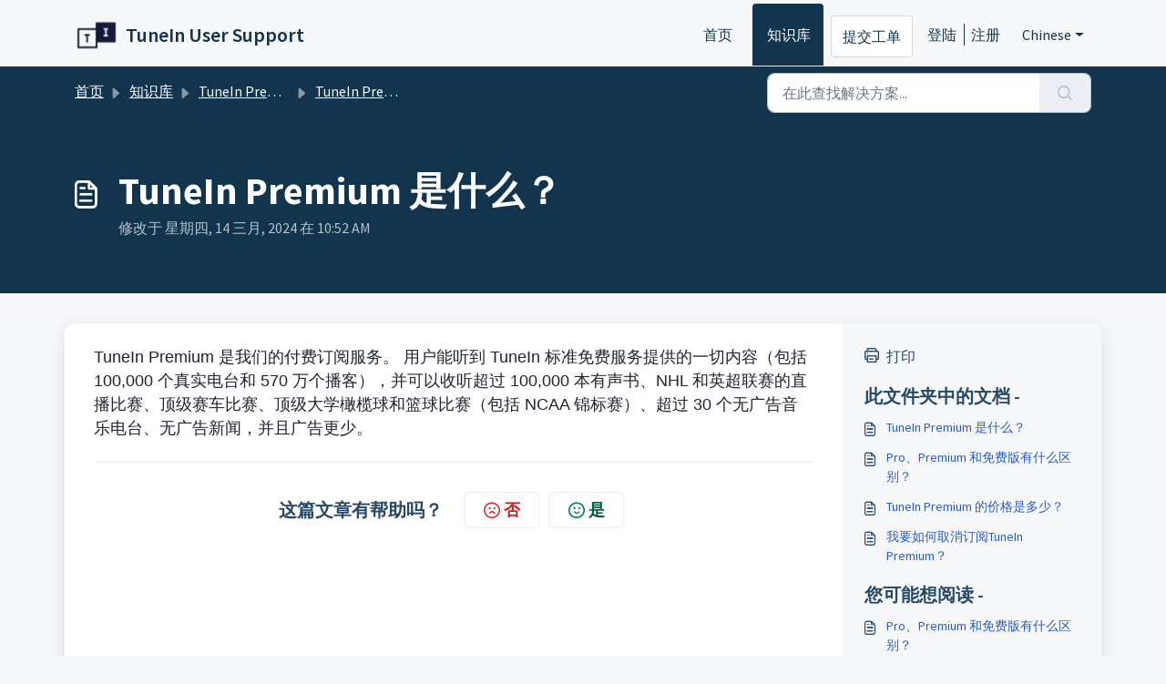

--- FILE ---
content_type: application/javascript
request_url: https://help.tunein.com/assets/cdn/portal/scripts/locales/zh-CN.js
body_size: 154
content:
(window.webpackJsonp=window.webpackJsonp||[]).push([[92],{240:function(e,t){I18n.translations||(I18n.translations={}),I18n.translations["zh-CN"]=I18n.extend(I18n.translations["zh-CN"]||{},{enduser_marketplace:{error_messages:{global:{empty_message:"\u8bf7\u6c42\u7684\u6d88\u606f\u4e3a\u7a7a",notify:{empty_type:"\u901a\u77e5\u7c7b\u578b\u4e3a\u7a7a",invalid_type:"\u4e0d\u652f\u6301\u7684\u901a\u77e5\u7c7b\u578b"}},ticket:{invalid_field:"\u65e0\u6548\u5de5\u5355\u5b57\u6bb5 :: %{ticketFieldName}",invalid_value:"\u201cvalue\u201d\u4e3a\u7a7a",set_options:{invalid_options:"\u7ed9\u51fa\u7684\u9009\u9879\u4e0d\u6b63\u786e",invalid_tag:"\u65e0\u6cd5\u5c06\u9009\u9879\u8bbe\u7f6e\u81f3\u5de5\u5355\u5b57\u6bb5\u201c%{fieldName}\u201d",invalid_value:"\u201cvalue\u201d\u5e94\u4e3a\u9009\u9879\u503c\u6570\u7ec4"}}},ok_message:"\u786e\u5b9a"},portal_elements:{any:"\u4efb\u610f",cancel:"\u53d6\u6d88",choose_more:"\u9009\u62e9\u66f4\u591a",close:"\u5173\u95ed",confirm:{title:"\u786e\u8ba4\u6807\u9898"},default_placeholder:"\u8f93\u5165 ",dropdown_default:"\u9009\u62e9...",error_messages:{liquid_tag_not_closed:"\u81ea\u5b9a\u4e49\u5143\u7d20\u201c%{tagName}\u201d\u672a\u5173\u95ed"},mandatory_fields_notice:"Fields marked %{asterisk} are mandatory",next:"\u4e0b\u4e00\u9875  &gt;",none:"\u65e0",pagination:"\u9875\u9762\u5bfc\u822a",previous:"&lt;  \u524d\u4e00\u9875",raised_by_placeholder:"\u8f93\u5165\u59d3\u540d\u6216\u90ae\u4ef6",save:"\u4fdd\u5b58",select_issue_type:"Select issue type",toggle_quoted_text:"\u5207\u6362\u5f15\u7528\u6587\u672c"},portal_js_translations:{add:"\u6dfb\u52a0",archive_tickets:{archived:"\u5df2\u5f52\u6863"},at:"\u5728",attachment_upload:{cumulative_size_exceeded:"\u7d2f\u8ba1\u6587\u4ef6\u5927\u5c0f\u4e0d\u80fd\u8d85\u8fc7 %{size}",extension_blocked:"\u4e0d\u652f\u6301\u60a8\u7684\u9644\u4ef6\u7c7b\u578b\u3002",header:"\u9644\u4ef6",individual_size_exceeded:"\u6587\u4ef6\u5927\u5c0f\u4e0d\u80fd\u8d85\u8fc7 %{size}"},change:"\u53d8\u66f4",chevron:"Chevron",confirm_navigate:"\u786e\u5b9a\u5417\uff1f\u60a8\u6240\u505a\u51fa\u7684\u53d8\u66f4\u53ef\u80fd\u4e0d\u4f1a\u4fdd\u5b58",discussions:{follow:"\u5173\u6ce8",following:"\u6b63\u5728\u5173\u6ce8",solve:"\u6807\u8bb0\u4e3a\u5df2\u89e3\u51b3",solved:"\u6807\u8bb0\u4e3a\u672a\u89e3\u51b3",votes:"\u6295\u7968"},email_bot:{cta_no:"\u5426",cta_yes:"\u662f\uff0c\u5173\u95ed\u5de5\u5355",failure_msg:"\u62b1\u6b49\u3002\u6211\u4eec\u7684\u56e2\u961f\u6210\u5458\u4f1a\u5c3d\u5feb\u4e0e\u60a8\u8054\u7cfb\u3002",heading:"\u6b64\u6587\u6863\u662f\u5426\u89e3\u7b54\u4e86\u60a8\u7684\u7591\u95ee\uff1f",other_articles:"\u7cdf\u7cd5\u3002\u4e5f\u8bb8\u8fd9\u4e9b\u6587\u7ae0\u80fd\u591f\u5e2e\u5230\u60a8\u3002",sub_text:"\u5982\u662f\uff0c\u6211\u4eec\u5c06\u5173\u95ed\u5de5\u5355\u3002",success_msg:"\u6211\u4eec\u5f88\u9ad8\u5174\u8fd9\u7bc7\u6587\u6863\u80fd\u591f\u4e3a\u60a8\u5e26\u6765\u5e2e\u52a9\u3002"},flatpickr_translations:{months:{longhand:["January","February","March","April","May","June","July","August","September","October","November","December"],shorthand:["Jan","Feb","Mar","Apr","May","Jun","Jul","Aug","Sep","Oct","Nov","Dec"]},weekdays:{longhand:["Monday","Tuesday","Wednesday","Thursday","Friday","Saturday","Sunday"],shorthand:["Mo","Tu","We","Th","Fr","Sa","Su"]}},lightbox:{of:"/"},new_ticket:{any_cc_placeholder_text:"\u4f8b\u5982\uff1aabc@gmail.com",cc_add_text:"\u8f93\u5165\u6709\u6548\u7684\u90ae\u4ef6\u4ee5\u6dfb\u52a0\u6284\u9001",cc_unique_text:"\u90ae\u4ef6\u5df2\u5b58\u5728",company_cc_placeholder_text:"\u9009\u62e9\u8054\u7cfb\u4eba\uff0c\u81ea\uff1a ",contractor_cc_placeholder_text:"\u6765\u81ea\u6240\u9009\u516c\u53f8\u7684\u59d3\u540d\u6216\u90ae\u4ef6",multi_select_placeholder_text:"\u9009\u62e9..."},please_enter_one_or_more:"\u8bf7\u8f93\u5165\u81f3\u5c11 1 \u4e2a\u5b57\u7b26",saving:"\u6b63\u5728\u4fdd\u5b58",search:{sr_focus_msg:"\u70ed\u95e8\u6587\u6863\u548c\u6700\u8fd1\u641c\u7d22\u53ef\u7528\uff0c\u4f7f\u7528\u5411\u4e0b\u7bad\u5934\u8fdb\u884c\u8bbf\u95ee",sr_no_result_msg:"\u672a\u627e\u5230\u4efb\u4f55\u7ed3\u679c",sr_result_msg:"\u5df2\u627e\u5230\u7ed3\u679c\uff0c\u4f7f\u7528\u5411\u4e0b\u7bad\u5934\u8fdb\u884c\u8bbf\u95ee"},tickets:{add_multiple_cc:"\u6dfb\u52a0\u201c,\u201d\u5206\u9694\u7684\u591a\u4e2a\u6284\u9001\u90ae\u4ef6",created_on:"\u521b\u5efa\u8005\uff1a<span class='emphasize'>%{username}</span>\uff0c\u4e0e <span class='emphasize'>%{date}</span> - \u901a\u8fc7 %{source}",created_on_same_user:"\u521b\u5efa\u4e8e <span class='emphasize'>%{date}</span> - \u901a\u8fc7 %{source}",filter:{show_less:"\u663e\u793a\u66f4\u5c11",show_more:"\u663e\u793a\u66f4\u591a"},max_cc:"\u60a8\u4ec5\u53ef\u9009\u62e9 %{count} \u6284\u9001\u90ae\u4ef6",max_user:"\u60a8\u4ec5\u53ef\u9009\u62e9 %{count} \u540d\u7528\u6237",no_tickets:"\u60a8\u5728\u6b64\u89c6\u56fe\u4e2d\u6ca1\u6709\u5de5\u5355"},view_all:"\u67e5\u770b\u6240\u6709",view_less:"\u67e5\u770b\u66f4\u5c11",view_more:"\u67e5\u770b\u66f4\u591a"},portal_validation:{confirm_password:"\u5fc5\u987b\u4e0e\u65b0\u5bc6\u7801\u76f8\u540c",decimal:"\u8bf7\u8f93\u5165\u6700\u591a 2 \u4f4d\u5c0f\u6570\u7684\u6709\u6548\u6570\u5b57",email:"\u8bf7\u8f93\u5165\u6709\u6548\u7684\u90ae\u4ef6\u5730\u5740",number:"\u8bf7\u8f93\u5165\u6709\u6548\u7684\u6570\u5b57",required:"\u6b64\u5b57\u6bb5\u5fc5\u586b",unique:"\u90ae\u4ef6\u5df2\u5b58\u5728",url:"\u8bf7\u8f93\u5165\u6709\u6548\u7684 URL"}})}},[[240,0]]]);